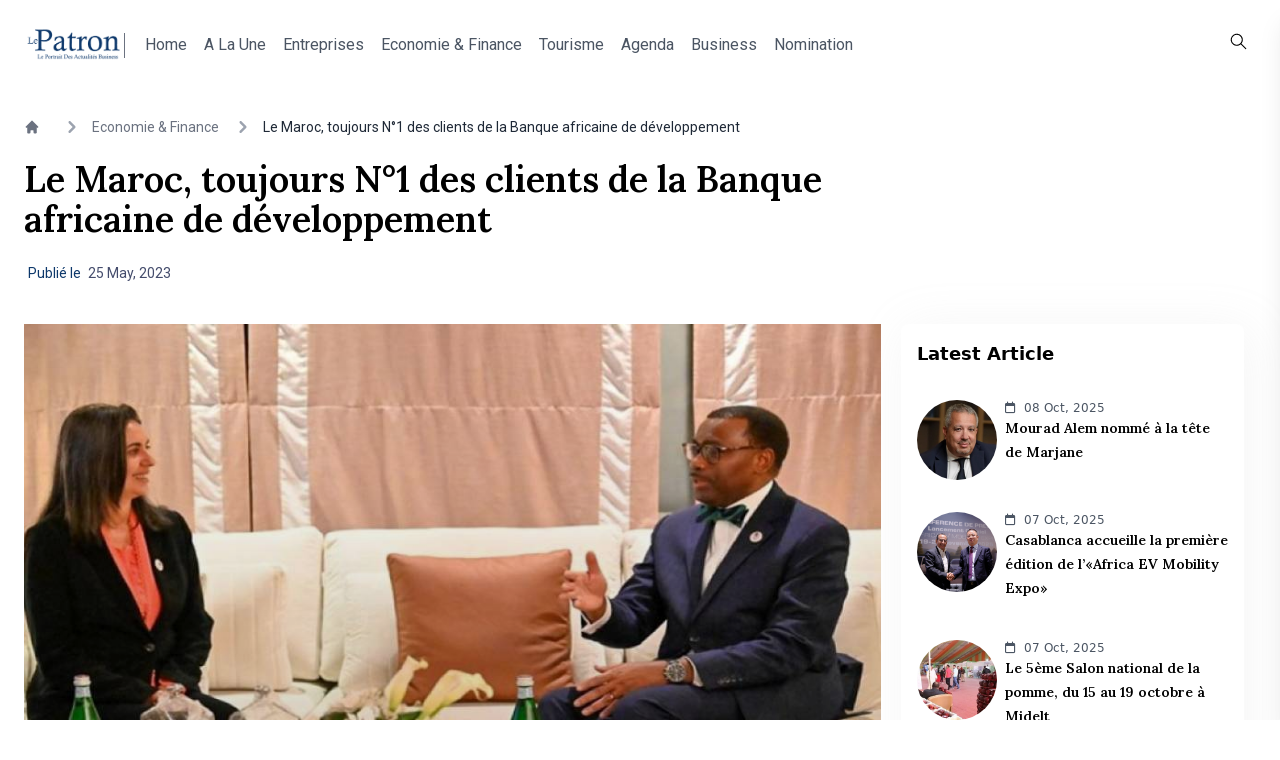

--- FILE ---
content_type: text/html; charset=UTF-8
request_url: https://lepatron.ma/news/economie-finance/le-maroc-toujours-n-1-des-clients-de-la-banque-africaine-de-developpement/4341
body_size: 6833
content:
<!DOCTYPE html>
<html lang="en">
<head>
    <meta charset="UTF-8">
    <meta name="viewport" content="width=device-width, initial-scale=1.0">
    <meta http-equiv="X-UA-Compatible" content="ie=edge">
    <meta name="csrf-token" content="QWPm2GQ1S1Bz7U3UfAG3JSlkwZUt7PZkbRRkEUXw">
    <meta name="description" content= "">
    <title></title>
    <link rel="shortcut icon" href="/favicon.ico" type="image/x-icon">
    <link rel="stylesheet" href="https://cdnjs.cloudflare.com/ajax/libs/font-awesome/6.4.2/css/all.min.css" integrity="sha512-z3gLpd7yknf1YoNbCzqRKc4qyor8gaKU1qmn+CShxbuBusANI9QpRohGBreCFkKxLhei6S9CQXFEbbKuqLg0DA==" crossorigin="anonymous" referrerpolicy="no-referrer" />    <link rel="stylesheet" type="text/css" href="https://cdn.jsdelivr.net/npm/toastify-js/src/toastify.min.css">
    <link rel="preconnect" href="https://fonts.googleapis.com">
    <link rel="preconnect" href="https://fonts.gstatic.com" crossorigin>
    <link href="https://fonts.googleapis.com/css2?family=Lora:ital,wght@0,400..700;1,400..700&family=Nunito:ital,wght@0,200..1000;1,200..1000&family=Roboto:ital,wght@0,100;0,300;0,400;0,500;0,700;0,900;1,100;1,300;1,400;1,500;1,700;1,900&display=swap" rel="stylesheet">
    <!-- Add in your <head> or before the closing </body> tag -->
    <link rel="stylesheet" href="https://unpkg.com/swiper/swiper-bundle.min.css" />
    <script src="https://unpkg.com/swiper/swiper-bundle.min.js"></script>
    

  <!-- Fonts -->
    
      <!-- Fonts -->
      <link href="https://fonts.googleapis.com/css2?family=Lora:ital,wght@0,400..700;1,400..700&family=Nunito:ital,wght@0,200..1000;1,200..1000&family=Roboto:ital,wght@0,100;0,300;0,400;0,500;0,700;0,900;1,100;1,300;1,400;1,500;1,700;1,900&display=swap" rel="stylesheet">
    <!-- Add in your <head> or before the closing </body> tag -->
    <link rel="stylesheet" href="https://unpkg.com/swiper/swiper-bundle.min.css" />
    <script src="https://unpkg.com/swiper/swiper-bundle.min.js"></script>
    
    <link rel="stylesheet" href="https://lepatron.ma/files/assets/css/frontend.css" >
    <script src="https://lepatron.ma/files/assets/js/app.js"></script>
    
    

</head>
<body class="overflow-x-hidden">

    <main>
        <!-- Header -->
        <header>
            <nav class="container mx-auto p-6 flex items-center justify-between">
                <div class="flex items-center space-x-5">
                    <div class="logo flex gap-5 items-center">
                        <a href="/">
                            <img src="https://www.lepatron.ma/assets/images/logo.png" width="100" alt="">
                        </a>
                        <span class="w-[1px] h-[25px] bg-gray-500 hidden lg:block"></span>
                    </div>
                    <div class="links text-gray-600 flex space-x-3 hidden lg:block">
                        <a href="/" class="roboto-regular hover:text-[#0d386b] transition-all">Home</a>
                                                    <a href="https://lepatron.ma/news/a-la-une" class="roboto-regular hover:text-[#0d386b] transition-all">A La Une</a>
                                                    <a href="https://lepatron.ma/news/entreprises" class="roboto-regular hover:text-[#0d386b] transition-all">Entreprises</a>
                                                    <a href="https://lepatron.ma/news/economie-finance" class="roboto-regular hover:text-[#0d386b] transition-all">Economie &amp; Finance</a>
                                                    <a href="https://lepatron.ma/news/tourisme" class="roboto-regular hover:text-[#0d386b] transition-all">Tourisme</a>
                                                    <a href="https://lepatron.ma/news/agenda" class="roboto-regular hover:text-[#0d386b] transition-all">Agenda</a>
                                                    <a href="https://lepatron.ma/news/business" class="roboto-regular hover:text-[#0d386b] transition-all">Business</a>
                                                    <a href="https://lepatron.ma/news/nomination" class="roboto-regular hover:text-[#0d386b] transition-all">Nomination</a>
                                            </div>
                </div>
                <div class="flex items-center">
                    <button class=" mb-2 lg:mb-2 text-gray-800 rounded-full  flex items-center justify-center hover:bg-gray-200 p-1.5 search-icon">
                        <svg xmlns="http://www.w3.org/2000/svg" width="23" height="23" viewBox="0 0 101 101" id="search"><path d="M63.3 59.9c3.8-4.6 6.2-10.5 6.2-17 0-14.6-11.9-26.5-26.5-26.5S16.5 28.3 16.5 42.9 28.4 69.4 43 69.4c6.4 0 12.4-2.3 17-6.2l20.6 20.6c.5.5 1.1.7 1.7.7.6 0 1.2-.2 1.7-.7.9-.9.9-2.5 0-3.4L63.3 59.9zm-20.4 4.7c-12 0-21.7-9.7-21.7-21.7s9.7-21.7 21.7-21.7 21.7 9.7 21.7 21.7-9.7 21.7-21.7 21.7z"/></svg>
                    </button>

                      
                      <button id="menu-btn" aria-label="Burger Menu" class="block hamburger lg:hidden focus:outline-none">
                        <span class="hamburger-top "></span>
                        <span class="hamburger-middle "></span>
                        <span class="hamburger-bottom "></span>
                    </button>
                </div>
                <div id="header-overlay" class="w-screen h-screen bg-[#cecece]   bg-opacity-40 fixed z-10 top-0 left-0 hidden"></div>
                <div id="nav-link-mobile" class="fixed h-screen w-80 top-0 right-0 bg-white shadow-xl z-20 translate-x-full transition-transform duration-900">
                    <div class="relative">
                        <nav  class="flex flex-col space-y-6 pt-16">
                            <a href="/" class="roboto-regular relative px-4 pb-3 hover:text-[#0d386b] transition-all border-b border-[#cecece]">Home</a>
                                                            <a href="#" class="roboto-regular relative px-4 pb-3 hover:text-[#0d386b] transition-all border-b border-[#cecece]">A La Une</a>
                                                            <a href="#" class="roboto-regular relative px-4 pb-3 hover:text-[#0d386b] transition-all border-b border-[#cecece]">Entreprises</a>
                                                            <a href="#" class="roboto-regular relative px-4 pb-3 hover:text-[#0d386b] transition-all border-b border-[#cecece]">Economie &amp; Finance</a>
                                                            <a href="#" class="roboto-regular relative px-4 pb-3 hover:text-[#0d386b] transition-all border-b border-[#cecece]">Tourisme</a>
                                                            <a href="#" class="roboto-regular relative px-4 pb-3 hover:text-[#0d386b] transition-all border-b border-[#cecece]">Agenda</a>
                                                            <a href="#" class="roboto-regular relative px-4 pb-3 hover:text-[#0d386b] transition-all border-b border-[#cecece]">Business</a>
                                                            <a href="#" class="roboto-regular relative px-4 pb-3 hover:text-[#0d386b] transition-all border-b border-[#cecece]">Nomination</a>
                                                    </nav>
                        <button aria-label="Close Burger Menu" id="close-header" class="absolute top-2 hidden -left-4 text-xl px-4 py-1 w-8 h-8 items-center justify-center bg-[#0d386b] rounded-full" type="button">
                            <i class="fa-solid fa-xmark text-white"></i>
                        </button>
                        <div class="social-media flex items-center justify-center space-x-2 mt-8">
                            <a href="#" class="w-8 h-8 rounded-full bg-[#1877F2] flex items-center justify-center">
                                <i class="fa-brands fa-facebook-f text-white"></i>
                            </a>
                            <a href="#" class="w-8 h-8 rounded-full bg-black flex items-center justify-center">
                                <i class="fa-brands fa-x-twitter text-white"></i>
                            </a>
                            <a href="#" class="w-8 h-8 rounded-full bg-[#0077B5] flex items-center justify-center">
                                <i class="fa-brands fa-linkedin-in text-white"></i>
                            </a>
                            <a href="#" class="w-8 h-8 rounded-full flex items-center justify-center" style="background: radial-gradient(circle at 33% 100%,#fed373 4%,#f15245 30%,#d92e7f 62%,#9b36b7 85%,#515ecf)">
                                <i class="fa-brands fa-instagram text-white"></i>
                            </a>
                        </div>
                    </div>
            
                </div>
            </nav>
            <form action="https://lepatron.ma/search" id="search-container" class="bg-white  fixed top-0 left-0 w-full h-full -translate-y-full transition-transform z-20">
                <div class="relative flex items-center justify-center  h-full">
                    <div class="w-[300px] lg:w-[500px] relative">
                        <input type="text" class="border-0 border-b-2 pb-2 border-gray-200  w-full focus:border-gray-200 search-input" placeholder="Search..." name="q" id="" style="box-shadow: none;outline:none">
                        <button type="submit" class="absolute right-1 search-btn text-[#0d386b] "> 
                            Search
                        </button>
                    </div>
                </div>
                <div class="close-search fixed top-5 right-10">
                    <i class="fa-solid fa-xmark text-xl cursor-pointer "></i>
                </div>
            </form>
        </header><main class="container mx-auto p-6">
    <nav class="flex" aria-label="Breadcrumb">
        <ol class="inline-flex items-center space-x-1 md:space-x-3  ">
          <li class="inline-flex items-center">
            <a href="/" class="inline-flex items-center text-sm font-medium text-gray-500 hover:text-gray-800">
              <svg aria-hidden="true" class="w-4 h-4 mr-2" fill="currentColor" viewBox="0 0 20 20" xmlns="http://www.w3.org/2000/svg"><path d="M10.707 2.293a1 1 0 00-1.414 0l-7 7a1 1 0 001.414 1.414L4 10.414V17a1 1 0 001 1h2a1 1 0 001-1v-2a1 1 0 011-1h2a1 1 0 011 1v2a1 1 0 001 1h2a1 1 0 001-1v-6.586l.293.293a1 1 0 001.414-1.414l-7-7z"></path></svg>
            </a>
          </li>
          <li aria-current="page">
            <div class="flex items-center">
              <svg aria-hidden="true" class="w-6 h-6 text-gray-400" fill="currentColor" viewBox="0 0 20 20" xmlns="http://www.w3.org/2000/svg"><path fill-rule="evenodd" d="M7.293 14.707a1 1 0 010-1.414L10.586 10 7.293 6.707a1 1 0 011.414-1.414l4 4a1 1 0 010 1.414l-4 4a1 1 0 01-1.414 0z" clip-rule="evenodd"></path></svg>
              <span class="ml-1 text-sm font-medium text-gray-500 hover:text-gray-800 md:ml-2 roboto-regular"><a href="https://lepatron.ma/news/economie-finance">Economie &amp; Finance</a></span>
            </div>
          </li>
          <li aria-current="page" class="hidden md:block">
            <div class="flex items-center">
              <svg aria-hidden="true" class="w-6 h-6 text-gray-400" fill="currentColor" viewBox="0 0 20 20" xmlns="http://www.w3.org/2000/svg"><path fill-rule="evenodd" d="M7.293 14.707a1 1 0 010-1.414L10.586 10 7.293 6.707a1 1 0 011.414-1.414l4 4a1 1 0 010 1.414l-4 4a1 1 0 01-1.414 0z" clip-rule="evenodd"></path></svg>
              <span class="ml-1 text-sm font-medium text-gray-800 md:ml-2 roboto-regular">Le Maroc, toujours N°1 des clients de la Banque africaine de développement</span>
            </div>
          </li>
        </ol>
    </nav>
    <h1 class="text-3xl md:text-4xl leading-normal lora-medium font-bold my-3 md:py-2 max-w-4xl">
        Le Maroc, toujours N°1 des clients de la Banque africaine de développement
    </h1>
    <div class="my-4 flex items-center justify-between space-x-1">
        <div class="text-[14px] roboto-regular flex items-center">
            <p class="text-[#444c6c]">
                <span class="text-[#0d386b] mx-1">Publié le </span> 25 May, 2023
            </p>
        </div>
    </div>
    <div class="block lg:flex lg:space-x-2 px-2 lg:p-0 mt-10 mb-10">
        <!-- post cards -->
        <div class="w-full lg:w-[70%]">
            <div class="gap-5">
                <div class="md:h-[550px] relative">
                    <div class="absolute left-0 bottom-0 w-full h-full z-10"
                    style="background-image: linear-gradient(180deg,transparent,rgba(0,0,0,.2));"></div>
                    <img src="/storage/posts/May2023/v0b1dnkgXJGlno49kOAs.jpg" class="w-full h-full object-cover" alt="">
                </div>
            </div>
            <div class="my-5 roboto-regular leading-7 text-[16px] post-content">
                <p>En plus de 50 ans d&rsquo;activit&eacute;s, la Banque africaine de d&eacute;veloppement (BAD) a mobilis&eacute; en faveur du Maroc environ 11,3 milliards d&rsquo;euros en appui &agrave; 176 projets. Le Royaume reste ainsi le premier client de l&rsquo;institution sur le continent, devant la Tunisie (8,4 milliards d&rsquo;euros), le Nigeria (7,6 milliards), l&rsquo;&Eacute;gypte (6,3 milliards) et l&rsquo;Afrique du Sud (4,7 milliards) qui ferme le top 5 des partenaires. Ces chiffres ont &eacute;t&eacute; publi&eacute;s &agrave; l&rsquo;occasion des Assembl&eacute;es annuelles de la BAD qui conna&icirc;t la participation d&rsquo;une importante d&eacute;l&eacute;gation marocaine conduite par la ministre des Finances, Nadia Fettah Alaoui.</p>
<p>Le Maroc demeure le premier client de la Banque africaine de d&eacute;veloppement (BAD). Selon les derniers chiffres de l&rsquo;institution, publi&eacute;s en marge de ses Assembl&eacute;es annuelles, depuis le d&eacute;but de ses activit&eacute;s op&eacute;rationnelles en 1967 jusqu&rsquo;&agrave; ce jour, la BAD a mobilis&eacute; en faveur du Maroc environ 11,3 milliards d&rsquo;euros pour 176 projets. Suivent la Tunisie (8,4 milliards d&rsquo;euros), le Nigeria (7,6 milliards), l&rsquo;&Eacute;gypte (6,3 milliards) et l&rsquo;Afrique du Sud (4,7 milliards) qui ferme le top5 des partenaires. Pour le Maroc, la majorit&eacute; des financements est all&eacute;e au secteur social, devant l&rsquo;agriculture et le d&eacute;veloppement rural, le transport et secteur financier. En 2022, six financements ont &eacute;t&eacute; approuv&eacute;s au profit du pays. Le plus important pr&ecirc;t, soit 199 millions d&rsquo;euros, a &eacute;t&eacute; accord&eacute; pour le Programme d'appui au d&eacute;veloppement comp&eacute;titif et r&eacute;silient de la c&eacute;r&eacute;aliculture.</p>
            </div>
            <div class="flex-1 border-t-[1.5px] border-gray-200"></div>
            <div class="flex justify-between md:items-center flex-col-reverse md:flex-row">
                <div class="my-8">
                        <span class="text-[13px] font-Roboto">Source : </span>
                        <a href="https://lematin.ma/express/2023/maroc-n1-clients-bad/390289.html" target="_blank" class="font-bold uppercase rounded bg-[#0d386b] text-white text-[10px] font-Roboto" style="padding:4px 10px 3px">lematin.ma</a>
                </div>
                <div class="flex space-x-1 mt-5 md:mt-0">
                    <a href="#" class="w-[38px] h-[38px] rounded-full bg-[#516eab] flex items-center justify-center">
                        <i class="fa-brands fa-facebook-f  text-lg text-white"></i>
                    </a>
                    <a href="#" class="w-[38px] h-[38px] rounded-full bg-black flex items-center justify-center">
                        <i class="fa-brands fa-x-twitter text-lg text-white"></i>
                    </a>
                    <a href="#" class="w-[38px] h-[38px] rounded-full bg-[#0077b5] flex items-center justify-center">
                        <i class="fa-brands fa-linkedin text-lg text-white"></i>
                    </a>
                    <a href="#" class="w-[38px] h-[38px] rounded-full bg-[#ca212a] flex items-center justify-center">
                        <i class="fa-brands fa-pinterest-p text-lg text-white"></i>
                    </a>
                    <a href="#" class="w-[38px] h-[38px] rounded-full bg-[#25d366] flex items-center justify-center">
                        <i class="fa-brands fa-whatsapp text-lg text-white"></i>
                    </a>
                    <a href="#" class="w-[38px] h-[38px] rounded-full bg-[#676869] flex items-center justify-center">
                        <i class="fa-regular fa-envelope text-lg text-white"></i>
                    </a>
                </div>
            </div>
            
        </div>
        <div class="w-full lg:w-[30%] px-3">
            <div class="bg-white  rounded-lg h-fit" style="box-shadow: 6px 6px 50px 3px hsla(0, 0%, 71.4%, 0.12)">
                <div class="flex items-center justify-between p-4">
                    <h3 class="text-lg font-semibold ">Latest Article</h3>
                </div>
                                <article class="flex items-start space-x-2 p-4">
                    <div class="h-[80px] w-[80px]">
                        <img src="/storage/posts/October2025/Mourad-Alem-Marjane-768x512.webp" class="min-h-[80px] min-w-[80px] max-h-[80px] max-w-[80px] rounded-full object-cover transition-transform" width="80" height="80" alt="">
                    </div>
                    <div class="flex flex-col gap-1">
                        <div class="flex items-center gap-2">
                            <span class="text-xs text-gray-600">
                                <i class="fa-regular fa-calendar mr-1"></i> 08 Oct, 2025

                            </span>
                        </div>
                        
                        <h2 class="text-sm font-semibold mb-2">
                            <a href="https://lepatron.ma/news/nomination/mourad-alem-nomme-a-la-tete-de-marjane/7287" class="relative post-category leading-6  lora-medium">
                                <span>
                                    Mourad Alem nommé à la tête de Marjane
                                </span>
                            </a>
                        </h2>
                    </div>
                </article>
                                <article class="flex items-start space-x-2 p-4">
                    <div class="h-[80px] w-[80px]">
                        <img src="/storage/posts/October2025/68e4f471b1f00_WhatsApp Image 2025-10-07 at 11.28.13.jpeg" class="min-h-[80px] min-w-[80px] max-h-[80px] max-w-[80px] rounded-full object-cover transition-transform" width="80" height="80" alt="">
                    </div>
                    <div class="flex flex-col gap-1">
                        <div class="flex items-center gap-2">
                            <span class="text-xs text-gray-600">
                                <i class="fa-regular fa-calendar mr-1"></i> 07 Oct, 2025

                            </span>
                        </div>
                        
                        <h2 class="text-sm font-semibold mb-2">
                            <a href="https://lepatron.ma/news/agenda/casablanca-accueille-la-premiere-edition-de-lafrica-ev-mobility-expo/7286" class="relative post-category leading-6  lora-medium">
                                <span>
                                    Casablanca accueille la première édition de l’«Africa EV Mobility Expo»
                                </span>
                            </a>
                        </h2>
                    </div>
                </article>
                                <article class="flex items-start space-x-2 p-4">
                    <div class="h-[80px] w-[80px]">
                        <img src="/storage/posts/October2025/1633111135Lassociation_du_Salon_national_de_la_pomme_sX5jy0s.jpg" class="min-h-[80px] min-w-[80px] max-h-[80px] max-w-[80px] rounded-full object-cover transition-transform" width="80" height="80" alt="">
                    </div>
                    <div class="flex flex-col gap-1">
                        <div class="flex items-center gap-2">
                            <span class="text-xs text-gray-600">
                                <i class="fa-regular fa-calendar mr-1"></i> 07 Oct, 2025

                            </span>
                        </div>
                        
                        <h2 class="text-sm font-semibold mb-2">
                            <a href="https://lepatron.ma/news/agenda/le-5eme-salon-national-de-la-pomme-du-15-au-19-octobre-a-midelt/7285" class="relative post-category leading-6  lora-medium">
                                <span>
                                    Le 5ème Salon national de la pomme, du 15 au 19 octobre à Midelt
                                </span>
                            </a>
                        </h2>
                    </div>
                </article>
                                <article class="flex items-start space-x-2 p-4">
                    <div class="h-[80px] w-[80px]">
                        <img src="/storage/posts/October2025/68e4dc9d389fe_Trump.png" class="min-h-[80px] min-w-[80px] max-h-[80px] max-w-[80px] rounded-full object-cover transition-transform" width="80" height="80" alt="">
                    </div>
                    <div class="flex flex-col gap-1">
                        <div class="flex items-center gap-2">
                            <span class="text-xs text-gray-600">
                                <i class="fa-regular fa-calendar mr-1"></i> 07 Oct, 2025

                            </span>
                        </div>
                        
                        <h2 class="text-sm font-semibold mb-2">
                            <a href="https://lepatron.ma/news/economie-finance/usa-trump-annonce-que-les-poids-lourds-importes-seront-taxes-a-25/7284" class="relative post-category leading-6  lora-medium">
                                <span>
                                    USA : Trump annonce que les poids lourds importés seront taxés à 25%
                                </span>
                            </a>
                        </h2>
                    </div>
                </article>
                
            </div>

        </div>
    </div>
    <div class="related-post">
        <div class="max-w-screen-xl container p-6 mx-auto">
                <h4 class="text-[24px] lora-medium mb-[20px] font-bold">Related Articles</h4>
                <div class="grid md:grid-cols-2 lg:grid-cols-3 xl:grid-cols-4 gap-5">
                                        <div>
                        <div class="article-top ">
                            <img src="/storage/posts/September2021/ucSmaM3LYAnoKYLBCCcf.jpg" class="w-full h-[400px] md:h-[220px] object-cover rounded-xl " alt="">
                        </div>
                        <div>
                            <div class="flex items-center gap-2 py-2">
                                <span class="text-xs text-gray-600">
                                    <i class="fa-regular fa-clock mr-1"></i> 10 hours ago
                                </span>
                                <div class="w-1 h-1 rounded-full bg-gray-600"></div>
                                <span class="text-xs text-gray-600">
                                    8 min read
                                </span>
                             </div>
                            <h3><a href="#" class="lora-medium">Hamid Bentahar : l’objectif doit être de doubler la taille du secteur touristique en 5 ans </a></h3>
                        </div>
                    </div>
                                        <div>
                        <div class="article-top ">
                            <img src="/storage/posts/September2021/hoByPDRQJKGI5Nldg3YD.jpg" class="w-full h-[400px] md:h-[220px] object-cover rounded-xl " alt="">
                        </div>
                        <div>
                            <div class="flex items-center gap-2 py-2">
                                <span class="text-xs text-gray-600">
                                    <i class="fa-regular fa-clock mr-1"></i> 10 hours ago
                                </span>
                                <div class="w-1 h-1 rounded-full bg-gray-600"></div>
                                <span class="text-xs text-gray-600">
                                    8 min read
                                </span>
                             </div>
                            <h3><a href="#" class="lora-medium">Radisson Hotel Group, une expansion record au Maroc et en Afrique du Nord en 2021 </a></h3>
                        </div>
                    </div>
                                        <div>
                        <div class="article-top ">
                            <img src="/storage/posts/September2021/ZyqGAu3MLC2CLxmtUMvc.jpg" class="w-full h-[400px] md:h-[220px] object-cover rounded-xl " alt="">
                        </div>
                        <div>
                            <div class="flex items-center gap-2 py-2">
                                <span class="text-xs text-gray-600">
                                    <i class="fa-regular fa-clock mr-1"></i> 10 hours ago
                                </span>
                                <div class="w-1 h-1 rounded-full bg-gray-600"></div>
                                <span class="text-xs text-gray-600">
                                    8 min read
                                </span>
                             </div>
                            <h3><a href="#" class="lora-medium">Tourisme : Bentahar à l’écoute des agences de voyages </a></h3>
                        </div>
                    </div>
                                        <div>
                        <div class="article-top ">
                            <img src="/storage/posts/September2021/qW4nwDa6UlKDB7BREspk.jpg" class="w-full h-[400px] md:h-[220px] object-cover rounded-xl " alt="">
                        </div>
                        <div>
                            <div class="flex items-center gap-2 py-2">
                                <span class="text-xs text-gray-600">
                                    <i class="fa-regular fa-clock mr-1"></i> 10 hours ago
                                </span>
                                <div class="w-1 h-1 rounded-full bg-gray-600"></div>
                                <span class="text-xs text-gray-600">
                                    8 min read
                                </span>
                             </div>
                            <h3><a href="#" class="lora-medium">Comment MSC Croisières reprend l’offensive </a></h3>
                        </div>
                    </div>
                                    </div>
        </div>
    </div>
</main>
<!-- Footer -->
        <footer>
            <div class="container mx-auto p-6">
                <div class="container mx-auto p-6 md:flex gap-20 roboto-regular">
                    <div class="logo">
                        <div>
                            <a href="/">
                                <img src="https://www.lepatron.ma/assets/images/logo.png" width="100" alt="Lepatron Logo">
                            </a>
                            <p class="max-w-sm my-4 text-gray-600">Le patron.ma est un site indépendant d’informations entièrement dédié aux actualités business...</p>
                            <!--<div class="social-media flex gap-3 items-center">-->
                            <!--    <div class="w-10 h-10 rounded-full shadow-lg flex items-center justify-center">-->
                            <!--        <div class="w-6 h-6 bg-[#0d386b] social-btn  rounded-full text-xs text-white">-->
                            <!--            <span class="flex items-center justify-center">-->
                            <!--                <i class="fa-brands fa-facebook-f"></i>-->
                            <!--            </span>-->
                            <!--        </div>-->
                            <!--    </div>-->
                            <!--    <div class="w-10 h-10 rounded-full shadow-lg flex items-center justify-center">-->
                            <!--        <div class="w-6 h-6 bg-[#0d386b] flex items-center justify-center rounded-full text-xs text-white">-->
                            <!--            <i class="fa-brands fa-linkedin-in"></i>-->
                            <!--        </div>-->
                            <!--    </div>-->
                            <!--    <div class="w-10 h-10 rounded-full shadow-lg flex items-center justify-center">-->
                            <!--        <div class="w-6 h-6 bg-[#0d386b] flex items-center justify-center rounded-full text-xs text-white">-->
                            <!--            <i class="fa-brands fa-x-twitter"></i>-->
                            <!--        </div>-->
                            <!--    </div>-->
                            <!--    <div class="w-10 h-10 rounded-full shadow-lg flex items-center justify-center">-->
                            <!--        <div class="w-6 h-6 bg-[#0d386b] flex items-center justify-center rounded-full text-xs text-white">-->
                            <!--            <i class="fa-brands fa-instagram"></i>-->
                            <!--        </div>-->
                            <!--    </div>-->
                            <!--</div>-->
                        </div>
                    </div>
                    <div class="flex space-x-6 justify-between flex-1 mt-6 md:mt-0">
                        <div>
                            <h3 class="text-xl font-semibold">Categories</h3>
                            <ul role="list" class="mt-4 space-y-4">
                                                                    <li>
                                        <a href="https://lepatron.ma/news/a-la-une" class="text-base roboto-light text-gray-600 hover:text-gray-800">A La Une</a>
                                    </li>
                                                                    <li>
                                        <a href="https://lepatron.ma/news/entreprises" class="text-base roboto-light text-gray-600 hover:text-gray-800">Entreprises</a>
                                    </li>
                                                                    <li>
                                        <a href="https://lepatron.ma/news/economie-finance" class="text-base roboto-light text-gray-600 hover:text-gray-800">Economie &amp; Finance</a>
                                    </li>
                                                                    <li>
                                        <a href="https://lepatron.ma/news/tourisme" class="text-base roboto-light text-gray-600 hover:text-gray-800">Tourisme</a>
                                    </li>
                                                                    <li>
                                        <a href="https://lepatron.ma/news/agenda" class="text-base roboto-light text-gray-600 hover:text-gray-800">Agenda</a>
                                    </li>
                                                                    <li>
                                        <a href="https://lepatron.ma/news/business" class="text-base roboto-light text-gray-600 hover:text-gray-800">Business</a>
                                    </li>
                                                                    <li>
                                        <a href="https://lepatron.ma/news/nomination" class="text-base roboto-light text-gray-600 hover:text-gray-800">Nomination</a>
                                    </li>
                                                            </ul>
                        </div>
                        <div>
                            <h3 class="text-xl font-semibold text-nowrap">Lien Directe</h3>
                            <ul role="list" class="mt-4 space-y-4">

                                    <li>
                                        <a href="http://app.wibday.com/app/form?id=33" target="_blank" class="text-base roboto-light text-gray-600 hover:text-gray-800">S'abonner</a>
                                    </li>

                                    <li>
                                        <a href="#" class="text-base roboto-light text-gray-600 hover:text-gray-800">Rect. des données personnelles</a>
                                    </li>
                                    <li>
                                        <a href="#" class="text-base roboto-light text-gray-600 hover:text-gray-800">Se désabonner</a>
                                    </li>
                                    <li>
                                        <a href="#" class="text-base roboto-light text-gray-600 hover:text-gray-800">Note légale</a>
                                    </li>
                                    <li>
                                        <a href="#" class="text-base roboto-light text-gray-600 hover:text-gray-800">Kit Media</a>
                                    </li>
                                    <li>
                                        <a href="https://lepatron.ma/contact" class="text-base roboto-light text-gray-600 hover:text-gray-800">Contactez-nous</a>
                                    </li>

                            </ul>
                        </div>
                    </div>
                    <div class="mt-6 md:mt-0">
                        
                        <img src="https://linformation.ma/assets/img/cndp.png" class="mt-4" width="150" alt="">
                    </div>
                </div>
                <hr class="my-10">
                <div class="flex items-center justify-center">
                    <p class="text-gray-600">Copyright &copy; 2026 Lepatron.</p>
                </div>
            </div>
        </footer>    </main>
        <script>
      document.addEventListener("DOMContentLoaded", function() {
        var banners = document.querySelectorAll("[data-banner-id]");
        var bannerVisibleMap = {};

        function isBannerVisible(entries) {
          entries.forEach(function(entry) {
            var bannerId = entry.target.dataset.bannerId;
            if (entry.isIntersecting && !bannerVisibleMap[bannerId]) {

              incrementViewCount(bannerId);
              bannerVisibleMap[bannerId] = true;
              observer.unobserve(entry.target); // Stop observing the banner
            }
          });
        }

        function incrementViewCount(bannerId) {

          var xhttp = new XMLHttpRequest();
          xhttp.open("POST", "/banner/" + bannerId + "/view", true);
          xhttp.setRequestHeader("Content-type", "application/x-www-form-urlencoded");
          xhttp.setRequestHeader("X-CSRF-TOKEN", "QWPm2GQ1S1Bz7U3UfAG3JSlkwZUt7PZkbRRkEUXw"); // Add this line
          xhttp.send();
        }

        var observer = new IntersectionObserver(isBannerVisible, { threshold: 0.5 });

        banners.forEach(function(banner) {
          observer.observe(banner);
        });
      });
    </script>
<script src="https://lepatron.ma/files/assets/js/custom.js"></script>

</body>
</html>

--- FILE ---
content_type: application/javascript
request_url: https://lepatron.ma/files/assets/js/custom.js
body_size: 339
content:
const e=document.getElementById("menu-btn"),t=document.getElementById("close-header"),s=document.getElementById("nav-link-mobile");e&&(e.addEventListener("click",()=>{e.classList.toggle("open"),e.classList.contains("open")&&(s.classList.remove("translate-x-full"),document.getElementById("header-overlay").classList.remove("hidden"),t.classList.remove("hidden"),t.classList.add("flex"))}),t.addEventListener("click",()=>{document.getElementById("header-overlay").classList.add("hidden"),s.classList.add("translate-x-full"),e.classList.toggle("open"),t.classList.add("hidden"),t.classList.remove("flex")}));let n=document.querySelectorAll(".search-icon"),l=document.querySelector(".close-search");n&&(n.forEach(c=>{c.addEventListener("click",()=>{document.getElementById("search-container").classList.add("translate-y-0"),document.getElementById("search-container").classList.remove("-translate-y-full")})}),l&&l.addEventListener("click",()=>{document.getElementById("search-container").classList.remove("translate-y-0"),document.getElementById("search-container").classList.add("-translate-y-full")}));
